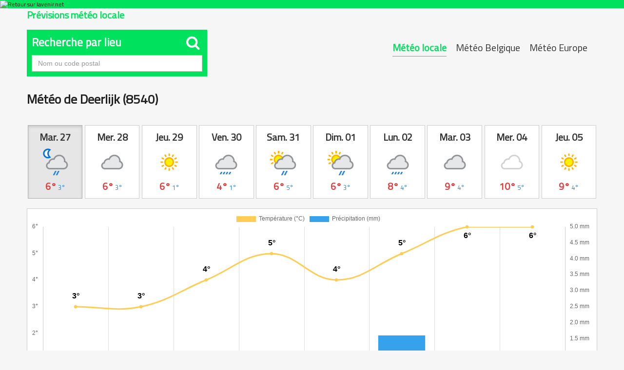

--- FILE ---
content_type: text/css
request_url: https://meteo.lavenir.net/assets/locale.css
body_size: 4035
content:
/* 
	!!! this css file is used by meteo locale, météo belgique AND météo europe, any change will impact the 3 pages
*/ 

@import url('https://fonts.googleapis.com/css?family=Titillium+Web');


body{
	font-family: 'Titillium Web', sans-serif;
}

*{
	box-sizing:border-box!important;
}

@media (min-width: 1px){
	.container {
		width: 100%;
		max-width:1200px !important;
		padding:0;
	}
	
	header .container{
		padding:0 15px;
	}
	
	.row{
		margin:0!important;
	}
}

.meteo h2{
	color: #00e25d;
    font-size: 20px;
}

.alert h3{
	font-size:35px;
}

.alert p{
	font-size:16px !important;
}

canvas {
	-moz-user-select: none;
	-webkit-user-select: none;
	-ms-user-select: none;
}


#graphs{
	width:100%;
	border:1px solid #ccc;
	background:white;
}

.tt-menu {
	width: 400px;
	margin-top: 0;
	padding: 0;
	background-color: #fff;
	border: 1px solid #ccc;
	border: 1px solid rgba(0, 0, 0, 0.2);
	border-radius: 0;
	font-size: 18px;
	color: #111;
	background-color: #fff;
}

.tt-suggestion.tt-selectable {
    padding: 3px 10px;
}

.tt-menu .tt-suggestion:hover{
	cursor:pointer;
	background:#f9eaaf;
}


.meteo .local_title{
	background: #00e25d; 
	color: #fff; 
	padding: 15px; 
	font-size: 25px; 
	margin:15px 0;
	border:1px solid #3a863a;
}

.meteo .local_title h1{
	display:inline-block;
	font-size:26px;
}

.daybtn{
	text-align:center;
	margin-bottom:20px;
	position:relative;
}
.meteo .daybtn img{
	width:64px;
	height:64px;
	display:block;
	margin:5px auto;
}

.daybtn .btn{
	
	border-radius:0;
	
	/* width: 13.90%; */
	width: 9.59%;
	min-width:102px;
	margin: 5px 0.5% 0 0.5%;
	border-radius: 0;
	padding: 10px 0;
}

.daybtn strong{
	font-size:20px;
}

.daybtn p{
	text-align:left;
	font-weight: bold;
	color: #999;
	padding: 10px 15px 10px 0;
	border-bottom:1px solid #ddd;
}

.daybtn span{
	font-size:13px;
}

.daybtn .btn-group>.btn:last-child{
	margin-right:0;
}

.daybtn .btn-group>.btn{
	float:none;
}

.daybtn .btn-group{
	white-space:nowrap;
	overflow-x:auto;
}


.daybtn .scroll_more_right{
	display:none;
	font-size: 31px;
    position: absolute;
    right: 0;
    top: 5px;
    bottom: 0px;
    z-index: 100;
    background: #fecc00;
    width: 40px;
    color: black;
    padding-top: 44px;
	text-decoration:none;
}

.daybtn .scroll_more_left{
	display:none;
	font-size: 31px;
    position: absolute;
    left: 0;
    top: 5px;
    bottom: 0px;
    z-index: 100;
    background: #fecc00;
    width: 40px;
    color: black;
    padding-top: 44px;
	text-decoration:none;
}


@media screen and (max-width:1100px){
	.daybtn .btn-group{
		padding:0 45px;
	}
	
	.daybtn .scroll_more_right, .daybtn .scroll_more_left{
		display:block;
	}
	
	.daybtn .btn {
		margin-right: 3px !important;
	}
}


#lignes ul.list-group{
	display:none;
	margin-top:30px;
}

.whatmeteo{
	margin-top: 20px;
}


.whatmeteo .btn{
	font-weight: bold;
    line-height: 2;	
}

@media screen and (min-width: 1024px){
	.whatmeteo .btn{
		font-weight: normal;
		line-height: 1.7;
		font-size: 20px;
		padding: 0;
		margin: 0 20px;
		
		-webkit-box-shadow:none !important;
		box-shadow:none !important;
		background-color:none;
		background:transparent;
		border:none;
	}



	.whatmeteo .btn{
		font-weight: normal;
		line-height: 1.7;
		font-size: 20px;
		padding: 0;
		margin: 0 20px;
		
		-webkit-box-shadow:none !important;
		box-shadow:none !important;
		background-color:none;
		background:transparent;
		border:none;
	}

	

	.whatmeteo .btn:hover, .whatmeteo .btn-default.active.focus, .whatmeteo .btn-default.active:focus, .whatmeteo .btn-default.active:hover, .whatmeteo .btn-default:active.focus, .whatmeteo .btn-default:active:focus, .whatmeteo .btn-default:active:hover{
		color: #333;
		background-color: transparent !important;
		border:none !important;
		border-radius: 0;
	}

	.whatmeteo .btn:hover{
		border-bottom: 1px solid #ccc !important;
		border-radius: 0;
	}
	
	.whatmeteo .btn.active:hover, .whatmeteo .btn.active, .whatmeteo .btn:active{
		border-bottom: 1px solid #00e25d !important;
		color: #00e25d !important;
		font-weight: bold;
		border-radius: 0;
	}

}

#cityform .input-group, #cityform .input-group .btn{
	width:100% !important;
	
}

/*
.twitter-typeahead, .twitter-typeahead input{
	height:100%!important;
	font-size: 17px;
}
*/



#cityform{
	border: 1px solid #d9b210;
    padding: 10px;
    background: #fecc00;
	
	
	border: none;
    padding: 10px;
    background: #00e25d;
}

#cityform h3.panel-title{
	color:white;
	margin-bottom:7px;
	font-size:23px;
}

.fb-sharer{
	transform:scale(1.3);
	margin-right:10px;
	margin-top:-5px;
}




@media screen and (max-width:768px){
	.whatmeteo{
		width:100%;
		margin-top:0;
		margin-bottom:20px;
	}
	
	.whatmeteo .btn{
		width:33%;
	}
	
	.whatcity{
		/*background: #fff;
		color: #222;
		padding: 10px;
		border: 1px solid #ccc;*/
	}
	
	.fb-sharer{
		transform:none;
	}
}

@media screen and (max-width:500px){
	.whatmeteo{
		width:100%;
		text-align:center;
	}
	
	.whatmeteo .btn{
		/*width:100%;
		display:block;*/
		border-radius:0;
		margin:0;
		line-height:3;
	}
}


.mintemp{
	color:#1e87e8;
	font-weight:normal !important;
}

.maxtemp{
	color:#e13b3b;
	font-weight:bold !important;
	font-size:150% !important;
}


#chartjs-tooltip {
	opacity: 1;
	position: absolute;
	background: rgba(0, 0, 0, .7);
	color: white;
	border-radius: 3px;
	-webkit-transition: all .1s ease;
	transition: all .1s ease;
	pointer-events: none;
	-webkit-transform: translate(-50%, 0);
	transform: translate(-50%, 0);
}

.chartjs-tooltip-key {
	display: inline-block;
	width: 10px;
	height: 10px;
	margin-right: 10px;
}

.list-group-item{
	font-size:16px;
	
}

strong{
	font-weight:bold;
}

.liste_icons{
	width:24px;
	height:auto;
}

.h_firstcol{
	min-width:150px;
	width:37%;
	display:inline-block;
	vertical-align:top;
}

.h_time{
	display:inline-block;
	vertical-align:top;
	width:25%;
	min-width: 90px;
	padding-top:5px;
}

.h_time strong{
	background: #00e25d; 
	color:#fff; 
	font-size:30px; 
	vertical-align:top;
	padding: 5px; 
	margin-top:5px;
}

.h_condition{
	margin:0 auto;
	text-align:center;
	display:inline-block;
	font-size: 13px;
	width:60%;
	padding:0 10px;
}

.h_condition img{
	width:48px;
	margin-bottom:-5px;
	margin-top:-5px;
}

.h_secondcol{
	min-width:200px;
	width:60%;
	display:inline-block;
	margin-top:5px;
}

.h_temp {
    display: inline-block;
    padding-right: 20px;
    width: 41%;
    vertical-align: top;
	line-height:1.1;
	padding-top:7px;
}

.h_temp .liste_icons{
	width:36px;
	float:left;
	margin-top: -5px;
}

.h_temp small{
	font-size:13px;
}

.h_water {
    display: inline-block;
    padding-right: 20px;
    vertical-align: top;
    width: 30%;
}

.h_wind {
    display: inline-block;
    /* padding-right: 20px; */
    vertical-align: top;
    width: 26%;
}



@media screen and (max-width:1023px){

	
	.h_temp{
		width:37%;
	}
	
	.h_water{
		width:23%;
	}
	
	.h_wind{
		width:37%;
	}
	
	.h_firstcol{
		width:36%;
	}
	
	.h_secondcol{
		width:63%;
	}
	
	/*
	
	#lignes li{
		font-size:13px;
	}
	
	*/
}

@media screen and (max-width:767px){
	#lignes li{
		font-size:14px;
	}
	
	.h_temp{
		display:inline-block;
		width:66%;
	}
	
	.h_water{
		display:inline-block;
		width:32%;
		padding-right:0;
	}
	
	.h_water img.liste_icons:nth-child(3){
		margin-top:20px;
		vertical-align:bottom;
	}
	
	.h_wind{
		display:inline-block;
		width:100%;
		padding-left:5px;
		padding-top:5px;
		margin-top:-20px;
	}
	.h_firstcol{
		width:49%;
		
	}
	
	.h_secondcol{
		width:49%;
	}
}

@media screen and (max-width:550px){
	
	
	.h_firstcol{
		width:28%;
		min-width:0;
		text-align:center;
		background: #00e25d;
		color: #fff;
		padding-bottom: 10px;
	}
	
	.h_condition{
		text-align:center;
		width:100%;
		padding-top:15px;
	}
	
	.h_secondcol{
		width:69%;
		min-width:0;
	}
	
	.h_condition img{
		width: 48px;
		margin-bottom: 6px;
		margin-top: -15px;
		background: white;
		border-radius: 5px;
	}
	
	.h_time strong{
		padding:0;
	}
	
}

@media screen and (max-width:450px){
	
	#lignes .list-group-item{
		padding:0;
	}
	
	.break-xs{
		display:block;
		clear:both;
	}
	
	#lignes .hourlist{
		border-bottom:2px solid #fff;
		border-top:2px solid #fff;
	}
	
	.h_temp, .h_water, .h_wind{
		display:block;
		width:100%;
	}
	
	.h_firstcol{
		width:37%;
		min-width:0;
		text-align:center;
		background:#00e25d;
		color:white;
		padding-bottom:7px;
		min-height:150px;
	}
	
	.h_condition{
		text-align:center;
		width:100%;
		padding-top:7px;
	}
	
	.h_condition img{

		margin-bottom: 6px;
		margin-top: 0;
		background: white;
		border-radius: 5px;
	
	}
	
	.h_secondcol{
		width:60%;
		min-width:0;
	}
	
	.h_wind{
		padding-left:0;
	}
	
	.h_temp img.liste_icons{
		width:29px;
		
	}
	
	.h_temp small{
		font-size:12px;
	}
	
	.h_water{
		padding-top:5px;
	}
	
	.h_wind{
		padding-top:7px;
		margin-top:0;
	}
	
	.h_wind img.liste_icons{
		margin-left:2px;
	}
	
	.h_water img.liste_icons{
		margin-top:5px;
		margin-left:2px;
	}
	
	.h_water img.liste_icons:nth-child(3){
		margin-top:8px;
		vertical-align:middle;
	}
	
	
}

.search_history{
	color:#777;
	font-size:13px;
}

.search_history li{
	display:inline-block;
	margin-right:15px;
}
.search_history a{
	font-size:13px;
	color:#00e25d;
}

.search_history .allcities{
	display: inline-block;
    margin-top: 60px;
    font-weight: bold;
    font-size: 18px;
    background: #00e25d;
    padding: 5px 15px;
    color: #fff;
    text-decoration: none!important;
	transition:ease-in-out 0.2s;
}

.search_history .allcities:hover{
	transform:scale(1.05);
}

@media screen and (max-width:768px){
	.search_history{
		text-align:center;
	}
	
	.search_history div:first-child{
		margin-bottom:20px !important;
	}
}


.meteoliste, .meteoliste a{
	font-size:13px;
	color:#00e25d;
}

.tri{
	padding:10px 15px;
	background:white;
	text-align:left;
	font-size:15px;
	color:#000;
	border: 1px solid #3a863a;

}

.tri a{
	color:#555;
}

.meteoliste .no_result{
	color: #e13b3b;
    text-align: center;
    font-size: 20px;
	margin-bottom:50px;
}

.search_results a{
	font-size: 17px;
    color: #00e25d;
    margin-bottom: 5px;
    display: inline-block;
}




/* type ahead BS 3 fix */

.has-warning .twitter-typeahead .tt-input,
.has-warning .twitter-typeahead .tt-hint {
  border-color: #8a6d3b;
  -webkit-box-shadow: inset 0 1px 1px rgba(0, 0, 0, 0.075);
  box-shadow: inset 0 1px 1px rgba(0, 0, 0, 0.075);
}
.has-warning .twitter-typeahead .tt-input:focus,
.has-warning .twitter-typeahead .tt-hint:focus {
  border-color: #66512c;
  -webkit-box-shadow: inset 0 1px 1px rgba(0, 0, 0, 0.075), 0 0 6px #c0a16b;
  box-shadow: inset 0 1px 1px rgba(0, 0, 0, 0.075), 0 0 6px #c0a16b;
}
.has-error .twitter-typeahead .tt-input,
.has-error .twitter-typeahead .tt-hint {
  border-color: #a94442;
  -webkit-box-shadow: inset 0 1px 1px rgba(0, 0, 0, 0.075);
  box-shadow: inset 0 1px 1px rgba(0, 0, 0, 0.075);
}
.has-error .twitter-typeahead .tt-input:focus,
.has-error .twitter-typeahead .tt-hint:focus {
  border-color: #843534;
  -webkit-box-shadow: inset 0 1px 1px rgba(0, 0, 0, 0.075), 0 0 6px #ce8483;
  box-shadow: inset 0 1px 1px rgba(0, 0, 0, 0.075), 0 0 6px #ce8483;
}
.has-success .twitter-typeahead .tt-input,
.has-success .twitter-typeahead .tt-hint {
  border-color: #3c763d;
  -webkit-box-shadow: inset 0 1px 1px rgba(0, 0, 0, 0.075);
  box-shadow: inset 0 1px 1px rgba(0, 0, 0, 0.075);
}
.has-success .twitter-typeahead .tt-input:focus,
.has-success .twitter-typeahead .tt-hint:focus {
  border-color: #2b542c;
  -webkit-box-shadow: inset 0 1px 1px rgba(0, 0, 0, 0.075), 0 0 6px #67b168;
  box-shadow: inset 0 1px 1px rgba(0, 0, 0, 0.075), 0 0 6px #67b168;
}
.input-group .twitter-typeahead:first-child .tt-input,
.input-group .twitter-typeahead:first-child .tt-hint {
  border-bottom-left-radius: 4px;
  border-top-left-radius: 4px;
}
.input-group .twitter-typeahead:last-child .tt-input,
.input-group .twitter-typeahead:last-child .tt-hint {
  border-bottom-right-radius: 4px;
  border-top-right-radius: 4px;
}
.input-group.input-group-sm .twitter-typeahead .tt-input,
.input-group.input-group-sm .twitter-typeahead .tt-hint {
  height: 30px;
  padding: 5px 10px;
  font-size: 12px;
  line-height: 1.5;
  border-radius: 3px;
}
select.input-group.input-group-sm .twitter-typeahead .tt-input,
select.input-group.input-group-sm .twitter-typeahead .tt-hint {
  height: 30px;
  line-height: 30px;
}
textarea.input-group.input-group-sm .twitter-typeahead .tt-input,
textarea.input-group.input-group-sm .twitter-typeahead .tt-hint,
select[multiple].input-group.input-group-sm .twitter-typeahead .tt-input,
select[multiple].input-group.input-group-sm .twitter-typeahead .tt-hint {
  height: auto;
}
.input-group.input-group-sm .twitter-typeahead:not(:first-child):not(:last-child) .tt-input,
.input-group.input-group-sm .twitter-typeahead:not(:first-child):not(:last-child) .tt-hint {
  border-radius: 0;
}
.input-group.input-group-sm .twitter-typeahead:first-child .tt-input,
.input-group.input-group-sm .twitter-typeahead:first-child .tt-hint {
  border-bottom-left-radius: 3px;
  border-top-left-radius: 3px;
  border-bottom-right-radius: 0;
  border-top-right-radius: 0;
}
.input-group.input-group-sm .twitter-typeahead:last-child .tt-input,
.input-group.input-group-sm .twitter-typeahead:last-child .tt-hint {
  border-bottom-left-radius: 0;
  border-top-left-radius: 0;
  border-bottom-right-radius: 3px;
  border-top-right-radius: 3px;
}
.input-group.input-group-lg .twitter-typeahead .tt-input,
.input-group.input-group-lg .twitter-typeahead .tt-hint {
  height: 46px;
  padding: 10px 16px;
  font-size: 18px;
  line-height: 1.33;
  border-radius: 6px;
  width:100%;
}
select.input-group.input-group-lg .twitter-typeahead .tt-input,
select.input-group.input-group-lg .twitter-typeahead .tt-hint {
  height: 46px;
  line-height: 46px;

}
textarea.input-group.input-group-lg .twitter-typeahead .tt-input,
textarea.input-group.input-group-lg .twitter-typeahead .tt-hint,
select[multiple].input-group.input-group-lg .twitter-typeahead .tt-input,
select[multiple].input-group.input-group-lg .twitter-typeahead .tt-hint {
  height: auto;
}
.input-group.input-group-lg .twitter-typeahead:not(:first-child):not(:last-child) .tt-input,
.input-group.input-group-lg .twitter-typeahead:not(:first-child):not(:last-child) .tt-hint {
  border-radius: 0;
}
.input-group.input-group-lg .twitter-typeahead:first-child .tt-input,
.input-group.input-group-lg .twitter-typeahead:first-child .tt-hint {
  border-bottom-left-radius: 6px;
  border-top-left-radius: 6px;
  border-bottom-right-radius: 0;
  border-top-right-radius: 0;
}
.input-group.input-group-lg .twitter-typeahead:last-child .tt-input,
.input-group.input-group-lg .twitter-typeahead:last-child .tt-hint {
  border-bottom-left-radius: 0;
  border-top-left-radius: 0;
  border-bottom-right-radius: 6px;
  border-top-right-radius: 6px;
}
.twitter-typeahead {
  width: 100%;
}
.input-group .twitter-typeahead {
  display: table-cell !important;
  float: left;
}
.twitter-typeahead .tt-hint {
  color: #999999;
}
.twitter-typeahead .tt-input {
  z-index: 2;
}
.twitter-typeahead .tt-input[disabled],
.twitter-typeahead .tt-input[readonly],
fieldset[disabled] .twitter-typeahead .tt-input {
  cursor: not-allowed;
  background-color: #eeeeee !important;
}
.tt-dropdown-menu {
  position: absolute;
  top: 100%;
  left: 0;
  z-index: 1000;
  min-width: 160px;
  width: 100%;
  padding: 5px 0;
  margin: 2px 0 0;
  list-style: none;
  font-size: 14px;
  background-color: #ffffff;
  border: 1px solid #cccccc;
  border: 1px solid rgba(0, 0, 0, 0.15);
  border-radius: 4px;
  -webkit-box-shadow: 0 6px 12px rgba(0, 0, 0, 0.175);
  box-shadow: 0 6px 12px rgba(0, 0, 0, 0.175);
  background-clip: padding-box;
  *border-right-width: 2px;
  *border-bottom-width: 2px;
}
.tt-dropdown-menu .tt-suggestion {
  display: block;
  padding: 3px 20px;
  clear: both;
  font-weight: normal;
  line-height: 1.42857143;
  color: #333333;
  white-space: nowrap;
}
.tt-dropdown-menu .tt-suggestion.tt-cursor {
  text-decoration: none;
  outline: 0;
  background-color: #f5f5f5;
  color: #262626;
}
.tt-dropdown-menu .tt-suggestion.tt-cursor a {
  color: #262626;
}
.tt-dropdown-menu .tt-suggestion p {
  margin: 0;
}



/* test new design */

@media screen and (min-width: 992px){
	.leftday label.btn.btn-default.labelday {
		display:block;
		background: #ffffff;
		color: #7c7c7c;
		border: 1px solid #efefef;
		width:100%;
	}

	.leftday label.btn.btn-default.labelday.active {
		background: #00e25d;
		color: white;
	}

	.leftday .daybtn .btn-group{
		overflow:hidden !important;
	}

	.leftday .daybtn img{
		display:none !important;
	}
}



#map_frame{
	border:none !important;
	padding:4px !important;
	background:transparent !important;
}

.meteo .local_title{
	color: #222;
    background: none;
    border: none;
    padding-left: 0;
}


.astro{
	background-color:#dddddd;
}

#map_frame{
	padding:15px;
	border:1px solid #ccc;
	background:white;
	/* //width:100%; */

}

#map_liste{
	margin-top:30px !important;
}

#map_liste h2{
	font-size:20px;
	margin-bottom:15px;
}

#map_liste, #map_liste span, #map_liste *{
	font-size:14px;
}


#map_liste .panel{
	border-color:#ccc;
	border-radius:0;
}

#map_liste .panel-body{
	padding:15px 0;
}

#map_liste .panel-search .panel-body{
	padding:15px;
}

#map_liste .panel-search .input-group{
	width:100%;
}

#map_liste .panel-search .input-group-btn{
	width:50px;
}

#map_liste .temp{
	font-weight:bold;
	font-size:16px;
	vertical-align: -13%;
}

#map_liste .condition_icon{
    width: 48px;
    height: auto;
    float: left;
    margin-right: 5px;
    vertical-align: middle;
    margin-bottom: 10px;
    margin-left: -10px;
}

#map_liste .condition{
	margin-top:-5px;
	margin-bottom:5px;
}

#map_liste .condition strong{
	padding-top:10px;
	font-size:18px;
	display:inline-block;
	max-width: calc(100% - 50px);
}

#map_liste img{
	width:24px;
	height:auto;
}

#map_container{
	position:relative;
	width:100%;

}

#map_liste .panel-heading {
    background: #666;
    color: white;
    border-radius: 0;
}

#map_liste .panel-title{
	font-size: 20px !important;
    letter-spacing: 0.3px;
	font-weight:normal;
}
#map_liste .panel-title i{
	font-size:23px;
}

#map_liste .liste_icon_temp{
	width: 26px;
	height:auto;
	margin-left: -4px;
}


.ap-PartnersMenu {
    z-index: 100000;
}

.meteo img{
	display: inline;
}


footer {
    margin-top: 75px;
}



.ap-PartnersMenu-container {
    background: #00e25d;
}
